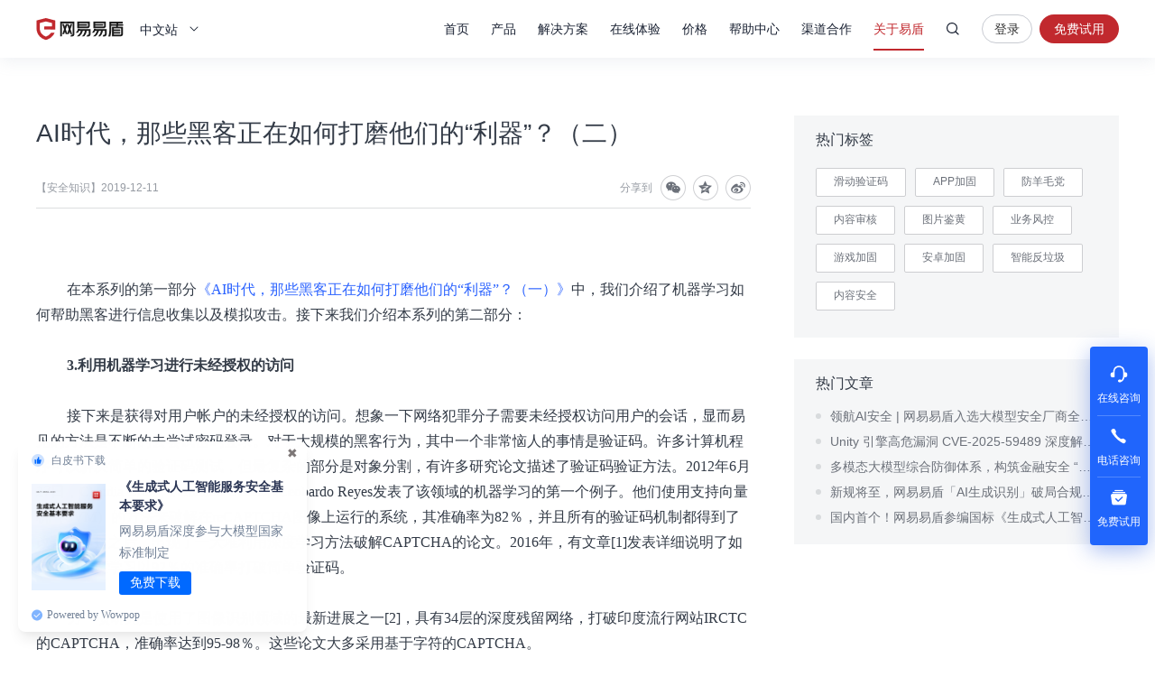

--- FILE ---
content_type: text/html; charset=utf-8
request_url: https://dun.163.com/news/p/cef11df555844b84956aef36e5a67bda
body_size: 11944
content:
<!DOCTYPE html>
<html lang="en">
<head>
<meta charset="utf-8">
<meta http-equiv="X-UA-Compatible" content="IE=edge,chrome=1">
<meta name="applicable-device" content="pc,mobile">
<meta name="renderer" content="webkit">
<meta name="baidu-site-verification" content="We9ZpV0QoV">

<title>AI时代，那些黑客正在如何打磨他们的“利器”？（二）_网易易盾</title>
<meta name="description" content="接下来是获得对用户帐户的未经授权的访问。对于大规模的黑客行为，其中一个非常恼人的事情是验证码。许多计算机程序可以解决简单的验证码测试，但最复杂的部分是对象分割，有许多研究论文描述了验证码验证方法。">
<meta name="keywords" content="AI时代，那些黑客正在如何打磨他们的“利器”？（二）">

<link rel="shortcut icon" href="/public/res/favicon.ico" />


<link rel="stylesheet" href="/public/assets/pt_layout_base.css?1e4d3e551a3ba972e5c51e8e544b2dc7"/>

<link rel="stylesheet" href="/public/assets/pt_blog_post.css?e6e633f54b034d35521368c8e9a91998"/>


<script>
!function(e,n,t,s,c){var r=void 0!==t&&t.resolve,a=e[s];(a=e[s]=function(){this.modules={}}).callbacks=[],a.ready=r?function(){return a.instance?t.resolve(a.instance.vars()):new t(function(e){return a.callbacks.push(e)})}:function(e){return a.instance?e(a.instance.vars()):a.callbacks.push(e)};var i=n.createElement(c),u=n.getElementsByTagName(c)[0];i.async=!0,i.src="https://s6.music.126.net/puzzle/puzzle@0011EA.js",u.parentNode.insertBefore(i,u)}(window,document,window.Promise,"puzzle","script");
</script>

<script>
var _hmt = _hmt || [];

var hm = document.createElement("script");
hm.src = "//hm.baidu.com/hm.js?4671c5d502135636b837050ec6d716ce";
var s = document.getElementsByTagName("script")[0];
s.parentNode.insertBefore(hm, s);

</script>
<script>
var exp = new Date(), from, bd_vid
var search = decodeURIComponent(location.search.slice(1)).split('&')
for (var i = 0; i < search.length; i++) {
var query = search[i].split('=')
if (query[0] === 'from') {
from = query[1]
}
if (query[0] === 'bd_vid') {
bd_vid = query[1]
}
}
exp.setTime(exp.getTime() + 1000 * 24 * 60 * 60 * 1000)
if (!!from) {
document.cookie = 'from=' + encodeURIComponent(from) + ';domain=.' + location.hostname + ';path=/;expires=' +
exp.toGMTString()
}
if (!!bd_vid) {
document.cookie = 'fromToken=' + 'bd_vid=' + encodeURIComponent(bd_vid) + ';domain=.' + location.hostname + ';path=/;expires=' +
exp.toGMTString()
}
</script>
<script type="text/javascript">
(function(document,datracker,root){function loadJsSDK(){var script,first_script;script=document.createElement("script");script.type="text/javascript";script.async=true;script.src="https://yx-web-nosdn.netease.im/sdk-release/hubble/2.0.0/DATracker.globals.js?t=1740363828127";first_script=document.getElementsByTagName("script")[0];first_script.parentNode.insertBefore(script,first_script)}if(!datracker["__SV"]){var win=window;var gen_fn,functions,i,lib_name="DATracker";window[lib_name]=datracker;datracker["_i"]=[];datracker["init"]=function(token,config,name){var target=datracker;if(typeof(name)!=="undefined"){target=datracker[name]=[]}else{name=lib_name}target["people"]=target["people"]||[];target["abtest"]=target["abtest"]||[];target["toString"]=function(no_stub){var str=lib_name;if(name!==lib_name){str+="."+name}if(!no_stub){str+=" (stub)"}return str};target["people"]["toString"]=function(){return target.toString(1)+".people (stub)"};function _set_and_defer(target,fn){var split=fn.split(".");if(split.length==2){target=target[split[0]];fn=split[1]}target[fn]=function(){target.push([fn].concat(Array.prototype.slice.call(arguments,0)))}}functions="get_user_id track_heatmap register_attributes register_attributes_once clear_attributes unregister_attributes current_attributes single_pageview disable time_event get_appStatus track set_userId track_pageview track_links track_forms register register_once alias unregister identify login logout signup name_tag set_config reset people.set people.set_once people.set_realname people.set_country people.set_province people.set_city people.set_age people.set_gender people.increment people.append people.union people.track_charge people.clear_charges people.delete_user people.set_populationWithAccount  people.set_location people.set_birthday people.set_region people.set_account abtest.get_variation abtest.async_get_variable".split(" ");for(i=0;i<functions.length;i++){_set_and_defer(target,functions[i])}datracker["_i"].push([token,config,name])};datracker["__SV"]=1.6;loadJsSDK()}})(document,window["DATracker"]||[],window);
// 初始化
// 注意： 在Hubble平台创建一个类型为`Web`应用，复制对应的appkey，替换下面的 `88888888`
// truncateLength:上报数据字段的长度设置
// persistence: 存储到本地的方式
// cross_subdomain_cookie : 若是存储到cookie，是否支持跨二级域
DATracker.init('MA-93D5-9AD06EA4329A', {truncateLength: 255,persistence: "localStorage",cross_subdomain_cookie: false});
</script>
<script async src="https://app.wowpop.cn/pixel/ldrv24flcj10uad01jrdjnts9nounkoo"></script>
</head>
<body>
<header>
<div class="g-hd">

<div class="m-thead m-thead-normal j-thead">
<div class="g-in f-cb">
<div class="m-logo">

<a href="/">网易易盾</a>

</div>
<div class="m-locale">
<div class="m-locale__lang j-drop_handle"><span>中文站</span></div>
<div class="m-locale__downdrop j-drop_target">
<div class="m-locale__menu">
<a class="m-locale__link" href="/">中文站</a>
<a class="m-locale__link" href="/locale/en">English</a>
</div>
</div>
</div>
<div class="m-right">
<div class="m-tnav">
<ul>
<li>
<a class="tnav_title" href="/">首页</a>
</li>
<li class="">
<a class="tnav_title j-drop_handle has-menu">产品</a>
<div class="m-snav m-snav__product m-snav-2line j-drop_target">
<dl class="snav_warp">
<dt class="snav_cat-title">内容安全</dt>
<dd>
<dl class="snav_cat">
<dt class="snav_cat-title">AI内容检测</dt>
<dd><a href="/product/text-detection">文本检测<s class="nav_cat-popular nav_cat-popular--hot">HOT</s></a></dd>
<dd><a href="/product/picture-detection">图片检测</a></dd>
<dd><a href="/product/audio-detection">音频检测<s class="nav_cat-popular nav_cat-popular--hot">HOT</s></a></dd>
<dd><a href="/product/video-detection">视频检测</a></dd>
<dd><a href="/product/content-analysis">AI内容分析</a></dd>
</dl>
<dl class="snav_cat w144">
<dt class="snav_cat-title">安全审核</dt>
<dd><a href="/product/censor">人工审核服务</a></dd>
<dd><a href="/product/censor-system">智能审核平台<s class="nav_cat-popular nav_cat-popular--new">NEW</s></a></dd>
<dd><a href="/product/supervision">明察·内容巡查平台<s class="nav_cat-popular nav_cat-popular--new">NEW</s></a></dd>
</dl>
</dd>
</dl>
<dl class="snav_warp">
<dt class="snav_cat-title">业务安全</dt>
<dd>
<dl class="snav_cat">
<dt class="snav_cat-title">智能风控</dt>
<dd><a href="/product/risk-engine">风控引擎<s class="nav_cat-popular nav_cat-popular--hot">HOT</s></a></dd>
<dd><a href="/product/dna">设备指纹</a></dd>

</dl>
<dl class="snav_cat">
<dt class="snav_cat-title">身份校验</dt>
<dd><a href="/product/captcha">行为式验证码<s class="nav_cat-popular nav_cat-popular--hot">HOT</s></a></dd>
<dd><a href="/product/phone-verification">号码认证</a></dd>
<dd><a href="/product/verification-name">实名核验</a></dd>
<dd><a href="/product/verification-biology">人脸核验</a></dd>
</dl>
</dd>
</dl>
<dl class="snav_warp">
<dt class="snav_cat-title">应用安全</dt>
<dd>
<dl class="snav_cat">
<dt class="snav_cat-title">应用检测</dt>
<dd><a href="/product/privacy-compliance">隐私合规检测</a></dd>
<dd><a href="/product/app-detect">APP安全检测</a></dd>
</dl>
<dl class="snav_cat">
<dt class="snav_cat-title">安全加固</dt>
<dd><a href="/product/android-reinforce">Android应用加固<s class="nav_cat-popular nav_cat-popular--hot">HOT</s></a></dd>
<dd><a href="/product/ios-reinforce">iOS应用加固</a></dd>
<dd><a href="/product/h5-reinforce">H5应用加固</a></dd>
<dd><a href="/product/sdk-reinforce">SDK加固</a></dd>
<dd><a href="/product/security-module">安全组件</a></dd>
</dl>
</dd>
</dl>
<dl class="snav_warp">
<dt class="snav_cat-title">安全专家服务</dt>
<dd>
<dl class="snav_cat">
<dt class="snav_cat-title">安全咨询服务</dt>
<dd><a href="/product/security-opinion">安全舆情服务<s class="nav_cat-popular nav_cat-popular--hot">HOT</s></a></dd>
<dd><a href="/product/security-training">安全培训服务<s class="nav_cat-popular nav_cat-popular--new">NEW</s></a></dd>
<dd><a href="/product/security-bluearmy">安全蓝军服务</a></dd>
<dd><a href="/product/risk-consult">安全顾问服务</a></dd>
</dl>
</dd>
</dl>
</div>
</li>
<li class="">
<a class="tnav_title j-drop_handle has-menu">解决方案</a>
<div class="m-snav m-snav-sm m-snav-solution m-snav-2line j-drop_target">
<dl class="snav_cat w144">
<dt class="snav_cat-title">内容安全场景解决方案</dt>
<dd><a href="/solution/aigc">AIGC内容风控<s class="nav_cat-popular nav_cat-popular--hot">HOT</s></a></dd>
<dd><a href="/solution/website">品牌内容风控</a></dd>
<dd><a href="/solution/oversea-market">出海内容合规</a></dd>
<dd><a href="/solution/compliance-ad">广告法合规检测</a></dd>
<dd><a href="/solution/history-data">历史数据回归<s class="nav_cat-popular nav_cat-popular--new">NEW</s></a></dd>
<dd><a href="/solution/avatar">头像人脸分析</a></dd>
<dd><a href="/solution/juvenile">未成年人保护<s class="nav_cat-popular nav_cat-popular--hot">HOT</s></a></dd>
<dd><a href="/solution/report-censor">举报审核<s class="nav_cat-popular nav_cat-popular--new">NEW</s></a></dd>
</dl>
<dl class="snav_cat w144">
<dt class="snav_cat-title">业务安全场景解决方案</dt>
<dd><a href="/solution/phone-game">手游智能反外挂</a></dd>
<dd><a href="/solution/pc-game">端游智能反外挂</a></dd>
<dd><a href="/solution/h5-game">小游戏智能反外挂</a></dd>
<dd><a href="/solution/face-verify">人脸实名核验<s class="nav_cat-popular nav_cat-popular--new">NEW</s></a></dd>
<dd><a href="/solution/cheat-monitor">作弊监控<s class="nav_cat-popular nav_cat-popular--hot">HOT</s></a></dd>
<dd><a href="/solution/register-protect">注册保护</a></dd>
<dd><a href="/solution/login-protect">登录保护</a></dd>
<dd><a href="/solution/emotion-fraud">引流欺诈账号识别<s class="nav_cat-popular nav_cat-popular--new">NEW</s></a></dd>
</dl>
<dl class="snav_cat w144">
<dt class="snav_cat-title">应用安全场景解决方案</dt>
<dd><a href="/solution/person-info">个人信息合规测评</a></dd>
<dd><a href="/solution/app-security">移动应用安全管理</a></dd>
</dl>
<dl class="snav_cat w144">
<dt class="snav_cat-title">行业解决方案</dt>
<dd><a href="/solution/media">媒体行业</a></dd>
<dd><a href="/solution/digital-read">数字阅读</a></dd>
<dd><a href="/solution/education">教育行业</a></dd>
<dd><a href="/solution/gov-enterprise">政企行业</a></dd>
<dd><a href="/solution/finance">金融行业<s class="nav_cat-popular nav_cat-popular--hot">HOT</s></a></dd>
<dd><a href="/solution/retail">泛零售行业</a></dd>
<dd><a href="/solution/game-new">游戏行业<s class="nav_cat-popular nav_cat-popular--new">NEW</s></a></dd>
</dl>
</div>
</li>
<li class="">
<a class="tnav_title j-drop_handle has-menu">在线体验</a>
<div class="m-snav m-snav-2line j-drop_target">
<dl class="snav_cat">
<dt class="snav_cat-title">内容安全</dt>
<dd><a href="/trial/image">图片检测</a></dd>
<dd><a href="/trial/text">文本检测</a></dd>
<dd><a href="/trial/media">音视频检测</a></dd>
</dl>
<dl class="snav_cat">
<dt class="snav_cat-title">业务安全</dt>
<dd><a href="/trial/sense">验证码体验</a></dd>
<dd><a href="/trial/face/compare">人脸识别体验</a></dd>
</dl>
</div>
</li>
<li class="">
<a class="tnav_title j-drop_handle has-menu">价格</a>
<div class="m-snav m-snav-price m-snav-2line j-drop_target">
<dl class="snav_cat">
<dt class="snav_cat-title">内容安全</dt>
<dd><a href="/price/antispam">机器检测服务<s class="nav_cat-popular nav_cat-popular--hot">HOT</s></a></dd>
<dd><a href="/price/censor-system">智能审核平台<s class="nav_cat-popular nav_cat-popular--new">NEW</s></a></dd>
<dd><a href="/price/human-censor">人工审核服务</a></dd>
<dd><a href="/price/security-training">安全培训服务<s class="nav_cat-popular nav_cat-popular--new">NEW</s></a></dd>
</dl>
<dl class="snav_cat">
<dt class="snav_cat-title">业务安全</dt>
<dd><a href="/price/captcha">行为式验证码<s class="nav_cat-popular nav_cat-popular--hot">HOT</s></a></dd>
<dd><a href="/price/phone-verification">号码认证<s class="nav_cat-popular nav_cat-popular--new">NEW</s></a></dd>
<dd><a href="/price/risk-engine">风控引擎<s class="nav_cat-popular nav_cat-popular--new">NEW</s></a></dd>
<dd><a href="/price/verification-name">实名核验</a></dd>
<dd><a href="/price/verification-biology">人脸核验</a></dd>
</dl>
<dl class="snav_cat">
<dt class="snav_cat-title">应用安全</dt>
<dd><a href="/price/reinforce">应用加固<s class="nav_cat-popular nav_cat-popular--hot">HOT</s></a></dd>
<dd><a href="/price/privacy-compliance">隐私合规检测<s class="nav_cat-popular nav_cat-popular--new">NEW</s></a></dd>
</dl>
</div>
</li>
<li>
<a class="tnav_title" href="https://support.dun.163.com?locale=zh-CN" target="_blank">帮助中心</a>
</li>
<li class="">
<a class="tnav_title" href="/cooperation">渠道合作</a>
</li>
<li class="z-sel">
<a class="tnav_title j-drop_handle has-menu">关于易盾</a>
<div class="m-snav m-snav-sm m-snav-1line j-drop_target">
<div class="m-snav__inner--1line">
<a href="/news/">动态资讯</a>
<a href="/about/brief">易盾简介</a>
<a href="/about/develop">发展历程</a>
<a href="/about/honor">资质荣誉</a>
<a href="/about/contact">联系我们</a>
<a href="/college/security-sermon">易盾学院</a>
</div>
</div>
</li>
</ul>
</div>
<div class="m-search">
<div class="m-search__content">
<input
type="text"
class="m-search__input j-search_input"
placeholder="网易易盾"
maxlength="100" />
<button type="button" class="m-search__btn j-search_btn">搜索</button>
<div class="m-search_searching-btns">
<button type="button" class="m-search__btn j-search_close">取消</button>
</div>
</div>
<div class="m-search__dropdown">
<ul class="m-search__menu">
<div class="m-search__hot">热门搜索</div>

<li><a class="m-search__link" href="/search/5YaF5a655a6J5YWo" target="_blank">内容安全</a></li>

<li><a class="m-search__link" href="/search/6aqM6K-B56CB" target="_blank">验证码</a></li>

<li><a class="m-search__link" href="/search/5Lia5Yqh6aOO5o6n" target="_blank">业务风控</a></li>

</ul>
</div>
</div>


<div class="m-login">


<a
class="login J_login"
href="https://dun.163.com/dashboard?v=0116&amp;locale=zh-CN#/login/?referrer=/"
target="_blank"
data-hubble-event="click-thead_login-all">登录</a>
<a class="regis J_reg"
id="header-register-btn-text"
href="https://id.grow.163.com/register?h=yd&amp;t=yd&amp;i18nEnable=true&amp;locale=zh_CN&amp;referrer=https%3A%2F%2Fdun.163.com%2Fdashboard"
target="_blank"
data-hubble-event="click-thead_regis-all">免费试用</a>

</div>

</div>
</div>
</div>
</div></header>
<main>
<div class="g-mn">
<div class="layout-container">
<div class="post-main">
<div class="post-article">
<div class="post-article__header">
<h1 class="post-article__title">AI时代，那些黑客正在如何打磨他们的“利器”？（二）</h1>
<div class="post-article__meta">
<div class="post-article__info">【安全知识】<span>2019-12-11</div>
<div class="post-article__share">
<span class="post-share__label">分享到</span>
<div id="share1" class="post-share__content"></div>
</div>
</div>
</div>
<div class="post-article__content">
<p><p><span style="font-size: medium; font-family: 微软雅黑;">在本系列的第一部分<a href="http://dun.163.com/news/p/7cf8c48f90ec40f1ad2e1ec466996a1a" target="_blank">《AI时代，那些黑客正在如何打磨他们的“利器”？（一）》</a>中，我们介绍了机器学习如何帮助黑客进行信息收集以及模拟攻击。接下来我们介绍本系列的第二部分：</span></p><p><b style="font-size: medium; font-family: 微软雅黑;">3.利用机器学习进行未经授权的访问</b></p><p><span style="font-size: medium; font-family: 微软雅黑;">接下来是获得对用户帐户的未经授权的访问。想象一下网络犯罪分子需要未经授权访问用户的会话，显而易见的方法是不断的去尝试密码登录。对于大规模的黑客行为，其中一个非常恼人的事情是验证码。许多计算机程序可以解决简单的验证码测试，但最复杂的部分是对象分割，有许多研究论文描述了验证码验证方法。2012年6月27日，Claudia Cruz，Fernando Uceda和Leobardo Reyes发表了该领域的机器学习的第一个例子。他们使用支持向量机（SVM）的方法来破解在reCAPTCHA图像上运行的系统，其准确率为82％，并且所有的验证码机制都得到了改善。但是之后，出现了一大堆利用深度学习方法破解CAPTCHA的论文。2016年，有文章[1]发表详细说明了如何使用深度学习以92％的准确率打破简单验证码。<br></span></p><p><span style="font-size: medium; font-family: 微软雅黑;">另一项研究是使用了图像识别领域的最新进展之一[2]，具有34层的深度残留网络，打破印度流行网站IRCTC的CAPTCHA，准确率达到95-98％。这些论文大多采用基于字符的CAPTCHA。</span></p><p><span style="font-size: medium; font-family: 微软雅黑;">其中一个最鼓舞人心的论文是在BlackHat会议上发布的，这项研究被称为“我是一个机器人”。他们打破了最新的语义图像CAPTCHA的记录，并比较了各种机器学习算法，并且打破了Google的reCAPTCHA的记录，准确率达到98％。</span></p><p><span style="font-size: medium; font-family: 微软雅黑;">更让人敬畏的是，一篇新的文章指出，科学家称即将推出100％的<a href="https://dun.163.com/news/p/789461cf4c8a4dfdbcdbd57995cab4ac" target="_blank">CAPTCHA</a>验证方法。网络犯罪分子可能在机器学习的帮助下找到另一个领域是暴力破解密码。</span></p><p><span style="font-size: medium; font-family: 微软雅黑;">在深度学习成为热门话题之前的很长一段时间里，马尔可夫模型是2005年用来产生密码“预测”的第一个模型。如果你熟悉当前的神经网络和LSTM，你可能已经听说过一个基于训练的文本生成文本的网络，例如，如果你给这个网络一个莎士比亚的作品，它会根据它创建一个新的文本。同样的想法也可以用来生成密码。如果我们能够使用最常见的密码来训练网络，并且可以生成许多类似的密码。研究人员采用这种方法， 将其应用于获取密码并获得了不错的结果，这比传统的方式更好地创建密码列表，例如将字母更改为符号，例如从“s”到“$”。</span></p><p><span style="font-size: medium; font-family: 微软雅黑;">另一种方法是在论文“PassGAN：密码猜测的深度学习方法 [3]”之一中提到的，研究人员使用GAN（生成对抗网络）来生成密码。GAN是由两个网络组成的特殊类型的神经网络; 一个通常被称为生成性的，另一个是有区别性的。当一个网络产生敌对的例子时，另一个是测试他们是否可以解决一个问题，其核心思想是根据最近发生的数据泄露所收集的密码真实数据来训练网络。在发布了来自所有违规的14亿个密码的最大数据库之后，这个想法的实现对于网络罪犯来说看起来很有希望。</span></p><p><b style="font-size: medium; font-family: 微软雅黑;">4.利用机器学习进行攻击</b></p><p><span style="font-size: medium; font-family: 微软雅黑;">网络犯罪分子想要利用机器学习的第四个领域就是实际的攻击。总体而言，攻击有三个总体目标：间谍活动，破坏活动和欺诈行为。这些恶意软件、间谍软件、勒索软件或任何其他类型的恶意程序都是由网络钓鱼或攻击者将其上传到受害者的计算机上而造成的。无论如何，攻击者都需要以某种方式将恶意软件上传至受害者机器上。</span></p><p><span style="font-size: medium; font-family: 微软雅黑;">使用机器学习来保护恶意软件可能是第一个在网络安全领域进行机器学习的商业成功的应用，现在已经有很多篇论文描述如何使用人工智能（AI）检测恶意软件的不同技术。</span></p><p><span style="font-size: medium; font-family: 微软雅黑;">网络犯罪分子如何利用机器学习来制造恶意软件？第一个众所周知的用于创建恶意软件的AI例子是在2017年发表的一篇名为“基于GAN的黑盒攻击产生敌手恶意软件的例子” 的论文中[4]提出的，作者建立了一个名为MalGAN的网络。</span></p><p><span style="font-size: medium; font-family: 微软雅黑;">该研究提出了一种生成恶意软件实例的算法，能够绕开基于黑箱机器学习的检测模型。它所提出的算法比传统的基于梯度的生成算法实例要好得多，并且能够将检测率降低到几乎为零。系统以原始恶意软件样本为输入，基于样本和一些噪声输出敌对样本。神经网络的非线性结构使他们能够生成更复杂，更灵活的例子来欺骗目标模型。</span></p><p><span style="font-size: medium; font-family: 微软雅黑;">我之前提到有三个主要的攻击目的：间谍，破坏和欺诈，其中大部分是由恶意软件执行的。不过，还有另外一种相对较新的攻击方式，可以被视为破坏行为，被称为Crowdturfing[5]。简而言之，是恶意使用众包服务。例如，攻击者向工作人员支付一些现金，为竞争业务写入不好的在线评论。由于是真实的人写的，这些评论往往不被发现，因为自动化工具正在寻找软件攻击者。</span></p><p><span style="font-size: medium; font-family: 微软雅黑;">其他选项可能是海量的，DoS攻击或者是假信息的产生。在机器学习的帮助下，网络罪犯可以降低这些攻击的成本并实现自动化。 2017年9月发布的“在线评论系统中的自动化人群攻击和防御”研究论文介绍了一个系统，该系统生成对Yelp的虚假评论。好处不仅仅是无法检测到的很好的评论，而是比人类评分更高的评论。</span></p><p><b style="font-size: medium; font-family: 微软雅黑;">5.网络犯罪自动化的机器学习</b></p><p><span style="font-size: medium; font-family: 微软雅黑;">有经验的黑客可以使用机器学习在各个领域自动完成某些必要的任务。因此很难说什么时候是自动化的，但是由于网络犯罪组织有成百上千的成员，可能会出现不同类型的软件，也可能会支持更多的我们意想不到的方式。</span></p><p><span style="font-size: medium; font-family: 微软雅黑;">至于具体的网络犯罪，还有一个新术语——Hivenet[6]-它们是聪明的僵尸网络。这个想法的大概内容是，如果僵尸网络是由网络犯罪分子手工管理的，那么蜂巢网络可以有一个大脑来支撑完成一个特定的事件，并根据事件改变它的行为。多台机器人同时处在设备上，根据任务，他们将决定现在谁将使用受害者的资源，就像生物体中的一串寄生虫。</span></p><p><span style="font-weight: bold; font-size: medium; font-family: 微软雅黑;">附录：</span></p><p><span style="font-family: 微软雅黑; font-style: italic; font-size: small;">“深度学习以92%的准确率打破简单验证码”[1]</span></p><p><span style="font-family: 微软雅黑; font-style: italic; font-size: small;">34层深度残差网络破解CAPTCHA[2]</span></p><p><span style="font-family: 微软雅黑; font-style: italic; font-size: small;">PassGAN:密码猜测的深度学习方法[3]</span></p><p><span style="font-family: 微软雅黑; font-style: italic; font-size: small;">基于GAN的黑盒攻击[4]</span></p><p><span style="font-family: 微软雅黑; font-style: italic; font-size: small;">恶意使用众包服务：Crowdturfing[5]</span></p><p><span style="font-family: 微软雅黑; font-style: italic; font-size: small;">聪明的僵尸网络：Hivenet[6]</span></p><p><span style="font-weight: bold; font-family: 微软雅黑; font-size: medium;">相关阅读：</span></p><p><span style="font-family: 微软雅黑; font-size: medium;"><a href="https://dun.163.com/news/p/7cf8c48f90ec40f1ad2e1ec466996a1a" target="_blank">AI时代，那些黑客正在如何打磨他们的“利器”？（一）</a><br></span></p><p><span style="font-family: 微软雅黑; font-size: medium;"><a href="https://dun.163.com/news/p/789461cf4c8a4dfdbcdbd57995cab4ac" target="_blank">Captcha是什么意思？Captcha常见问题汇总</a><br></span></p><p><a href="https://dun.163.com/news/p/AItuxiangshibie" target="_blank" style="font-family: 微软雅黑; font-size: medium;">知物由学 | 只要5行代码，就可以实现AI图像识别</a><br></p><p><br></p></p>
</div>
<div class="post-article__footer">
<div class="post-article__share">
<span class="post-share__label">分享到</span>
<div id="share2" class="post-share__content"></div>
</div>
</div>
</div>
<div class="blog-aside">
<div class="aside-module">
<h2 class="aside-module__title">热门标签</h2>
<div class="aside-module__content aside-module__content--tag">
<ul class="aside-tag__container">

<li class="aside-tag__item">
<a class="" href="/news/tag/1003">滑动验证码</a>
</li>

<li class="aside-tag__item">
<a class="" href="/news/tag/1016">APP加固</a>
</li>

<li class="aside-tag__item">
<a class="" href="/news/tag/1005">防羊毛党</a>
</li>

<li class="aside-tag__item">
<a class="" href="/news/tag/1028">内容审核</a>
</li>

<li class="aside-tag__item">
<a class="" href="/news/tag/1021">图片鉴黄</a>
</li>

<li class="aside-tag__item">
<a class="" href="/news/tag/1042">业务风控</a>
</li>

<li class="aside-tag__item">
<a class="" href="/news/tag/1025">游戏加固</a>
</li>

<li class="aside-tag__item">
<a class="" href="/news/tag/1004">安卓加固</a>
</li>

<li class="aside-tag__item">
<a class="" href="/news/tag/1030">智能反垃圾</a>
</li>

<li class="aside-tag__item">
<a class="" href="/news/tag/1001">内容安全</a>
</li>

</ul>
</div>
</div>
<div class="aside-module">
<h2 class="aside-module__title">热门文章</h2>
<div class="aside-module__content">
<ul class="aside-hot__container">

<li class="aside-hot__item">
<h3><a target="_blank" href="/news/p/a654c0bb69694a3ba387b8851d9560d5">领航AI安全 | 网易易盾入选大模型安全厂商全景图</a></h3>
</li>

<li class="aside-hot__item">
<h3><a target="_blank" href="/news/p/6caf1b394dc24be89f628dc9e9330828">Unity 引擎高危漏洞 CVE-2025-59489 深度解析：覆盖十年版本，游戏行业迎安全大考</a></h3>
</li>

<li class="aside-hot__item">
<h3><a target="_blank" href="/news/p/5ff96791bb1b405c90a9f3fa8fdf70e8">多模态大模型综合防御体系，构筑金融安全 “护城河”</a></h3>
</li>

<li class="aside-hot__item">
<h3><a target="_blank" href="/news/p/e4aa96d3bdf9484b8431c1882b5163b6">新规将至，网易易盾「AI生成识别」破局合规焦虑</a></h3>
</li>

<li class="aside-hot__item">
<h3><a target="_blank" href="/news/p/24a5a64a412c4ab88eb3959713281018">国内首个！网易易盾参编国标《生成式人工智能服务安全基本要求》，领先助力行业健康发展</a></h3>
</li>

</ul>
</div>
</div>
</div>
</div>
</div>
</div>
</main>
<footer><div class="layout-footer">
<div class="layout-container">


<div class="footer-about">
<dl class="footer-about__item recommend">
<dt class="footer-about__title">推荐产品</dt>
<dl class="recommend__item">
<dd class="recommend__content">
<a href="/product/text-detection">文本检测</a>
</dd>
<dd class="recommend__content">
<a href="/product/picture-detection">图片检测</a>
</dd>
<dd class="recommend__content">
<a href="/product/captcha">行为式验证码</a>
</dd>
<dd class="recommend__content">
<a href="/product/risk-engine">风控引擎</a>
</dd>
</dl>
<dl class="recommend__item">
<dd class="recommend__content">
<a href="/product/android-reinforce">Android应用加固</a>
</dd>
<dd class="recommend__content">
<a href="/product/ios-reinforce">iOS应用加固</a>
</dd>
<dd class="recommend__content">
<a href="/product/sdk-reinforce">SDK加固</a>
</dd>
</dl>
</dl>
<dl class="footer-about__item experience">
<dt class="footer-about__title">在线体验</dt>
<dl class="recommend__item">
<dd class="experience__content">
<a href="/trial/image">图片检测</a>
</dd>
<dd class="experience__content">
<a href="/trial/text">文本检测</a>
</dd>
<dd class="experience__content">
<a href="/trial/media">音视频检测</a>
</dd>
</dl>
<dl class="recommend__item">
<dd class="recommend__content">
<a href="/trial/sense">验证码体验</a>
</dd>
<dd class="recommend__content">
<a href="/trial/face/compare">人脸识别体验</a>
</dd>
</dl>
</dl>
<dl class="footer-about__item about">
<dt class="footer-about__title">关于易盾</dt>
<dd class="about__content">
<a href="/about/brief">易盾简介</a>
</dd>
<dd class="about__content">
<a href="/about/develop">发展历程</a>
</dd>
<dd class="about__content">
<a href="/about/honor">资质荣誉</a>
</dd>
<dd class="about__content">
<a href="/clause/terms" target="_blank">服务条款</a>
</dd>
<dd class="about__content">
<a href="/clause/privacy" target="_blank">隐私条款</a>
</dd>
</dl>
<dl class="footer-about__item contact">
<dt class="footer-about__title">联系方式</dt>
<dd class="contact__content">商务咨询&nbsp;&nbsp;95163223</dd>
<dd class="contact__content">市场合作&nbsp;&nbsp;yidunmarket@126.com</dd>
<dd class="contact__content">联系地址&nbsp;&nbsp;杭州市滨江区网商路599号网易大厦</dd>
</dl>
<dl class="footer-about__item wechat">
<dt class="footer-about__title">关注我们</dt>
<dd class="wechat__content">
<img class="wechat__image" src="/public/res/next/wechat.png?c4f4e0802c1e36635e148a1d14be8189" srcset="/public/res/next/wechat@2x.png 2x" alt="网易易盾">
</dd>
</dl>
</div>
<div class="footer-company">
<dl class="friend__wrap">
<dt class="friend__title">友情链接</dt>
<dd class="friend__content">
<a href="https://yunxin.163.com/" target="_blank">网易云信</a>
</dd>
<dd class="friend__content">
<a href="https://163yun.com/" target="_blank">网易数帆</a>
</dd>
<dd class="friend__content">
<a href="http://qiyukf.com/" target="_blank">七鱼</a>
</dd>
<dd class="friend__content">
<a href="http://sitemap.163.com/" target="_blank">网易网站地图</a>
</dd>
<dd class="friend__content">
<a href="http://www.woshipm.com/" target="_blank">人人都是产品经理</a>
</dd>
<dd class="friend__content">
<a href="https://www.qidianla.com/" target="_blank">起点学院</a>
</dd>
<dd class="friend__content">
<a href="http://www.52im.net/" target="_blank">即时通讯网</a>
</dd>
<dd class="friend__content">
<a href="https://ai.youdao.com/gw.s#/" target="_blank">有道智云</a>
</dd>
</dl>
</div>

<div class="footer-copyright"><p>© 1997-2025 网易公司</p></div>
</div>
</div>
<div class="g-im">
<div class="m-im">
<div class="item-wrapper">
<a href="javascript:void(0)" class="item online" data-qidian="online" data-hubble-event="click-item_online-all">
<i class="i-im i-im-5"></i>
<div>在线咨询</div>
<span class="im-tip-wrap"><span class="im-tip-content">在线咨询</span></span>
</a>
<div href="javascript:void(0)" class="item call" data-hubble-event="click-item_call-all">
<i class="i-im i-im-2"></i>
<div>电话咨询</div>
<span class="im-tip-wrap"><span class="im-tip-content">电话咨询：95163223</span></span>
</div>
<a href="https://id.grow.163.com/register?h=yd&amp;t=yd&amp;i18nEnable=true&amp;locale=zh_CN&amp;referrer=https%3A%2F%2Fdun.163.com%2Fdashboard" class="item free" data-hubble-event="click-thead_regis-all">
<i class="i-im i-im-7"></i>
<div>免费试用</div>
<span class="im-tip-wrap"><span class="im-tip-content">免费试用</span></span>
</a>
</div>
<a href="javascript:void(0)" class="item item-top j-back_top">
<i class="i-im i-im-3"></i>
</a>
</div>
</div>
<!--[if lt IE 8]>
<div class="m-ie8">
<div class="ie8-mask"></div>
<div class="ie8-box">
<h5 class="">您使用的浏览器版本过低，请升级！</h5>
<p>建议使用浏览器： <a target="_blank" href="http://www.google.cn/intl/zh-CN/chrome/browser/desktop/index.html">谷歌浏览器</a>&nbsp;&nbsp;<a
target="_blank" href="http://www.firefox.com.cn/">火狐浏览器</a></p>
</div>
</div>
<![endif]--></footer>


<script>
window.siteInfo = {
isLogined: 'false' === 'true',
loginUrl: 'https://dun.163.com/dashboard?v=0116&locale=zh-CN#/login/?referrer=/',
registerBackHome: 'https://id.grow.163.com/register?h=yd&t=yd&i18nEnable=true&locale=zh_CN&referrer=https://dun.163.com',
registerUrl: 'https://id.grow.163.com/register?h=yd&t=yd&i18nEnable=true&locale=zh_CN&referrer=https%3A%2F%2Fdun.163.com%2Fdashboard',
cloudDomain: 'https://id.grow.163.com'
}
</script>
<script src="/public/assets/t_layout_base_m0.js?ad635514b0eae04ea9be31fec62e7f03"></script>
<script src="/neguardian.umd.1.0.0.js"></script>

<script src="/public/assets/core.js?bfd5151a6db46ea4f35e6ac4e1bf5872"></script>
<script src="/public/assets/pt_blog_post.js?cee3460e3d3f59b2262d3cdce4e52923"></script>



<script>
Qidian.init({
qq: '2852175932',
online: '4ff7e83b73e006f04e3b8578fb145705',
client: 'dd64fcaf30c83dd72f8f3e3527eee5ff'
})
</script>


</body>
</html>

--- FILE ---
content_type: application/x-javascript; charset=utf-8
request_url: https://t.gdt.qq.com/conv/web/cookies/jsonp?cb=jsonp_cb_0_1769009921371_145&callback=jsonp_cb_0_1769009921371_145
body_size: 74
content:
jsonp_cb_0_1769009921371_145({"ret":1, "click_id":""})

--- FILE ---
content_type: application/x-javascript; charset=utf-8
request_url: https://t.gdt.qq.com/conv/web/cookies/jsonp?cb=jsonp_cb_0_1769009921383_278&callback=jsonp_cb_0_1769009921383_278
body_size: 74
content:
jsonp_cb_0_1769009921383_278({"ret":1, "click_id":""})

--- FILE ---
content_type: application/javascript; charset=utf-8
request_url: https://wp.qiye.qq.com/qidian/2852175932/4ff7e83b73e006f04e3b8578fb145705
body_size: 4853
content:
(function(global){
    if(global.__WPAV2){
        return;
    }

   
    var flag1 = 21848,
        flag2 = 1,
        flag3 = 1,
        flag_loaded = 28,
        reportCgi = 'http://report.huatuo.qq.com/report.cgi';

    if (location.protocol.indexOf('https') !== -1) {
        reportCgi = 'https://report.huatuo.qq.com/report.cgi';
    }

    var platform = 'pc',
        ua = navigator.userAgent;

    if (/(?:iphone|ipad|ipod)/i.test(ua)) {
        platform = 'ios';
    } else if(/android/i.test(ua)) {
        platform = 'android';
    }

    var 
        env = global.__WPAENV || 'production', 
        version = '4.1.0',  
  
        protocol = 'https:',
        hostMap = {
            development: 'dev',
            test: 'oa'
        },

      

        staticBase = global.__WPASTATICBASE,

        host = protocol + '//' + (hostMap[env] || '') + 'wp.qiye.qq.com',
        base = global.__WPABASE || host,

        apiBase = global.__WPABAPIASE || host + '/api',
        stack = [],
        apiStack = [],
        tmpEventBucket = {},
        charset = 'utf-8'; 

    if (!staticBase) {
        if (env === 'development') {
            staticBase = 'https://dev.gtimg.com';
            staticBase += '/qidian/src/wpav2/dist/' + version;
        } else if (env === 'test') {
            staticBase = 'https://oa.gtimg.com';
            staticBase += '/qidian/src/wpav2/dist/' + version;
        } else {
            staticBase = 'https://bqq.gtimg.com';
            staticBase += '/qidian/src/wpav2/dist/' + version;
        }

    }
    

    var doc = document,
        head = doc.head || doc.getElementsByTagName("head")[0] || doc.documentElement,
        baseElement = head.getElementsByTagName("base")[0],
        currentlyAddingScript;

    function fetch(uri) {
        var node = doc.createElement("script"),
            sTime;

        node.charset = charset;
        node.async = true;
        node.src = uri;
        node.id = 'LBFnode';

        currentlyAddingScript = node;

        node.onload = node.onreadystatechange = function() {
            if(!this.readyState || this.readyState=='loaded' || this.readyState=='complete') {
                var eTime = +new Date(),
                    timeCost = eTime - sTime;
            }
        };

        sTime = +new Date();
        baseElement ?
            head.insertBefore(node, baseElement) :
            head.appendChild(node);

        currentlyAddingScript = null;
    }

    function getScriptPosition() {
        var scripts = document.getElementsByTagName('script');
        return scripts.length > 0 ? scripts[scripts.length - 1] : null;
    }


    var exports = global.__WPAV2 = {
        version: version,

        base: base,

        staticBase: staticBase,

        apiBase: apiBase,

        env: env,

        protocol: protocol,

        create: function(data){
            data.scriptPosition = getScriptPosition();
            stack.push(data);
        },

        on: function(type, cb){
            tmpEventBucket[type] ?
                tmpEventBucket[type].push(cb) :
                tmpEventBucket[type] = [cb];
        },

        api: function(){
            apiStack.push(arguments);
        },

        ready: function(onReady){
            exports.on('load', onReady);
        },

        getScriptPosition: getScriptPosition,

        _stack: stack,

        _apiStack: apiStack,

        _evtBkt: tmpEventBucket
    };

    fetch(staticBase + '/pk1.js');
})(this);
// 2026-01-21 23:33:06
__WPAV2.create({"open":"1","createTime":1564990002,"domId":"webqq-client","id":112,"fkfuin":2852175932,"customType":"1","roleQQ":{"isPub":null,"forid":177,"type":1,"uin":"243","data":"243","isKfuin":1,"value":"1","name":"客服组","isOpenCompanyWords":"0"},"qrCodeImg":"//p.qpic.cn/qidian_pic/0/20190801a3bf38894574efaba587ae2372391c53/0","customImg":{"v":{"type":"3","px":"0"},"width":"0","height":"0","zoom":"0","url":"","h":{"type":"3","px":"0"}},"createrName":"chris－易盾","custom":{"customImg":{"h":{"type":"3","px":"0"},"v":{"type":"3","px":"0"},"width":"0","height":"0","zoom":"0","url":""},"customType":"1","domId":"webqq-client","open":"1"},"download":"https://admin.qidian.qq.com/mp/mediaPage/downloadQrcode3?url=http%3A%2F%2Fp.qpic.cn%2Fqidian_pic%2F0%2F20190801a3bf38894574efaba587ae2372391c53%2F0","theme":1,"key":"4ff7e83b73e006f04e3b8578fb145705","imUrl":"http://q.url.cn/CDIiqS?_type=wpa\u0026qidian=true","fkfextname":"chris－易盾","type":"17","createrUin":2852175932,"qrcode":"//p.qpic.cn/qidian_pic/0/20190801a3bf38894574efaba587ae2372391c53/0","isWpaMangoWssOpt":true,"oldKey":"6ce55f57df358cb68a3ad2c967c5e890","cate":"1","isCorpUin":1,"roleKey":"roleQQ","name":"DOM-QQ客户端","fkfext":"2852175932","url":"http://q.url.cn/cdeDgS?_type=wpa\u0026qidian=true"})